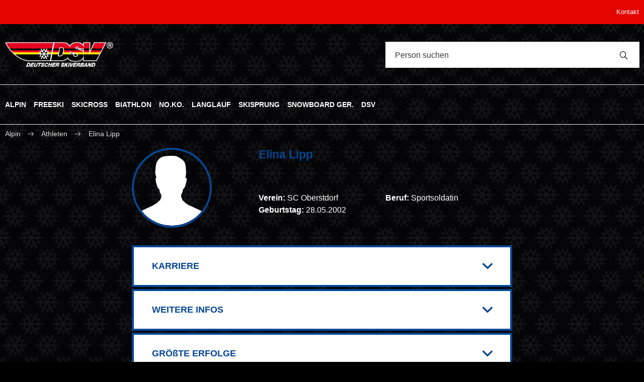

--- FILE ---
content_type: text/html; charset=UTF-8
request_url: https://dsv-jahrbuch.de/profile/person/1095
body_size: 49920
content:
<!DOCTYPE html>
<html lang="de">
<head>
    <meta charset="UTF-8">
    <meta name="viewport" content="width=device-width, initial-scale=1.0">
    <title>DSV Jahrbuch</title>

    <link rel="stylesheet" type="text/css" href="/assets/js/addtohomescreen.css">
    <link rel="apple-touch-icon" sizes="128x128" href="/assets/images/Jahrbuch_App_Icon_192x192px.jpg">
    <script src="/assets/js/addtohomescreen.min.js"></script>
    <style>
        @font-face {
            font-family: 'HelveticaNeue-Medium';
            src: url(/bundles/frontend/fonts/HelveticaNeue-Medium.eot?#iefix) format('embedded-opentype'),  url(/bundles/frontend/fonts/HelveticaNeue-Medium.woff) format('woff'), url(/bundles/frontend/fonts/HelveticaNeue-Medium.ttf)  format('truetype'), url(/bundles/frontend/fonts/HelveticaNeue-Medium.svg#HelveticaNeue-Medium) format('svg');
            font-weight: normal;
            font-style: normal;
        }

        @font-face {
            font-family: 'HelveticaNeue';
            src: url(/bundles/frontend/fonts/HelveticaNeue.eot?#iefix) format('embedded-opentype'),  url(/bundles/frontend/fonts/HelveticaNeue.woff) format('woff'), url(/bundles/frontend/fonts/HelveticaNeue.ttf)  format('truetype'), url(/bundles/frontend/fonts/HelveticaNeue.svg#HelveticaNeue) format('svg');
            font-weight: normal;
            font-style: normal;
        }

        @font-face {
            font-family: 'HelveticaNeue-Bold';
            src: url(/bundles/frontend/fonts/HelveticaNeue-Bold.eot?#iefix) format('embedded-opentype'),  url(/bundles/frontend/fonts/HelveticaNeue-Bold.woff) format('woff'), url(/bundles/frontend/fonts/HelveticaNeue-Bold.ttf)  format('truetype'), url(/bundles/frontend/fonts/HelveticaNeue-Bold.svg#HelveticaNeue-Bold) format('svg');
            font-weight: normal;
            font-style: normal;
        }

        @font-face {
            font-family: 'icomoon';
            src:
            url(/bundles/frontend/fonts/icomoon.eot?p2r4zz#iefix) format('embedded-opentype'),
            url(/bundles/frontend/fonts/icomoon.ttf?p2r4zz) format('truetype'),
            url(/bundles/frontend/fonts/icomoon.woff?p2r4zz) format('woff'),
            url(/bundles/frontend/fonts/icomoon.svg?p2r4zz#icomoon) format('svg');
            font-weight: normal;
            font-style: normal;
        }

        [class^="icon-"], [class*=" icon-"] {
            /* use !important to prevent issues with browser extensions that change fonts */
            font-family: 'icomoon' !important;
            speak: none;
            font-style: normal;
            font-weight: normal;
            font-variant: normal;
            text-transform: none;
            line-height: 1;

            /* Better Font Rendering =========== */
            -webkit-font-smoothing: antialiased;
            -moz-osx-font-smoothing: grayscale;
        }

        .icon-contact:before {
            content: "\e954";
        }
        .icon-instagram:before {
            content: "\e955";
        }
        .icon-alpin:before {
            content: "\e900";
        }
        .icon-arrow_left:before {
            content: "\e901";
        }
        .icon-arrow_right:before {
            content: "\e902";
        }
        .icon-atlethen:before {
            content: "\e903";
        }
        .icon-betreuer:before {
            content: "\e904";
        }
        .icon-biathlon:before {
            content: "\e905";
        }
        .icon-document:before {
            content: "\e906";
        }
        .icon-dropdown_down:before {
            content: "\e907";
        }
        .icon-dropdown_left:before {
            content: "\e908";
        }
        .icon-dropdown_right:before {
            content: "\e909";
        }
        .icon-dropdown_up:before {
            content: "\e90a";
        }
        .icon-dsv_icon:before {
            content: "\e90b";
        }
        .icon-facebook:before {
            content: "\e90c";
        }
        .icon-freeski:before {
            content: "\e90d";
        }
        .icon-german_flag .path1:before {
            content: "\e90e";
            color: rgb(0, 0, 0);
        }
        .icon-german_flag .path2:before {
            content: "\e90f";
            margin-left: -1em;
            color: rgb(221, 0, 0);
        }
        .icon-german_flag .path3:before {
            content: "\e910";
            margin-left: -1em;
            color: rgb(255, 206, 0);
        }
        .icon-geschlecht:before {
            content: "\e911";
        }
        .icon-Jahrgang:before {
            content: "\e912";
        }
        .icon-langlaufen:before {
            content: "\e913";
        }
        .icon-Lehrgangsgruppe:before {
            content: "\e914";
        }
        .icon-link:before {
            content: "\e915";
        }
        .icon-Logo_DSV .path1:before {
            content: "\e916";
            color: rgb(35, 31, 32);
        }
        .icon-Logo_DSV .path2:before {
            content: "\e917";
            margin-left: -1em;
            color: rgb(35, 31, 32);
        }
        .icon-Logo_DSV .path3:before {
            content: "\e918";
            margin-left: -1em;
            color: rgb(35, 31, 32);
        }
        .icon-Logo_DSV .path4:before {
            content: "\e919";
            margin-left: -1em;
            color: rgb(35, 31, 32);
        }
        .icon-Logo_DSV .path5:before {
            content: "\e91a";
            margin-left: -1em;
            color: rgb(35, 31, 32);
        }
        .icon-Logo_DSV .path6:before {
            content: "\e91b";
            margin-left: -1em;
            color: rgb(35, 31, 32);
        }
        .icon-Logo_DSV .path7:before {
            content: "\e91c";
            margin-left: -1em;
            color: rgb(35, 31, 32);
        }
        .icon-Logo_DSV .path8:before {
            content: "\e91d";
            margin-left: -1em;
            color: rgb(35, 31, 32);
        }
        .icon-Logo_DSV .path9:before {
            content: "\e91e";
            margin-left: -1em;
            color: rgb(237, 25, 46);
        }
        .icon-Logo_DSV .path10:before {
            content: "\e91f";
            margin-left: -1em;
            color: rgb(237, 25, 46);
        }
        .icon-Logo_DSV .path11:before {
            content: "\e920";
            margin-left: -1em;
            color: rgb(237, 25, 46);
        }
        .icon-Logo_DSV .path12:before {
            content: "\e921";
            margin-left: -1em;
            color: rgb(237, 25, 46);
        }
        .icon-Logo_DSV .path13:before {
            content: "\e922";
            margin-left: -1em;
            color: rgb(237, 25, 46);
        }
        .icon-Logo_DSV .path14:before {
            content: "\e923";
            margin-left: -1em;
            color: rgb(237, 25, 46);
        }
        .icon-Logo_DSV .path15:before {
            content: "\e924";
            margin-left: -1em;
            color: rgb(237, 25, 46);
        }
        .icon-Logo_DSV .path16:before {
            content: "\e925";
            margin-left: -1em;
            color: rgb(237, 25, 46);
        }
        .icon-Logo_DSV .path17:before {
            content: "\e926";
            margin-left: -1em;
            color: rgb(255, 242, 0);
        }
        .icon-Logo_DSV .path18:before {
            content: "\e927";
            margin-left: -1em;
            color: rgb(255, 242, 0);
        }
        .icon-Logo_DSV .path19:before {
            content: "\e928";
            margin-left: -1em;
            color: rgb(255, 242, 0);
        }
        .icon-Logo_DSV .path20:before {
            content: "\e929";
            margin-left: -1em;
            color: rgb(255, 242, 0);
        }
        .icon-Logo_DSV .path21:before {
            content: "\e92a";
            margin-left: -1em;
            color: rgb(255, 242, 0);
        }
        .icon-Logo_DSV .path22:before {
            content: "\e92b";
            margin-left: -1em;
            color: rgb(255, 242, 0);
        }
        .icon-Logo_DSV .path23:before {
            content: "\e92c";
            margin-left: -1em;
            color: rgb(255, 255, 255);
        }
        .icon-Logo_DSV .path24:before {
            content: "\e92d";
            margin-left: -1em;
            color: rgb(35, 31, 32);
        }
        .icon-Logo_DSV .path25:before {
            content: "\e92e";
            margin-left: -1em;
            color: rgb(35, 31, 32);
        }
        .icon-Logo_DSV .path26:before {
            content: "\e92f";
            margin-left: -1em;
            color: rgb(35, 31, 32);
        }
        .icon-Logo_DSV .path27:before {
            content: "\e930";
            margin-left: -1em;
            color: rgb(35, 31, 32);
        }
        .icon-Logo_DSV .path28:before {
            content: "\e931";
            margin-left: -1em;
            color: rgb(35, 31, 32);
        }
        .icon-Logo_DSV .path29:before {
            content: "\e932";
            margin-left: -1em;
            color: rgb(35, 31, 32);
        }
        .icon-Logo_DSV .path30:before {
            content: "\e933";
            margin-left: -1em;
            color: rgb(35, 31, 32);
        }
        .icon-Logo_DSV .path31:before {
            content: "\e934";
            margin-left: -1em;
            color: rgb(35, 31, 32);
        }
        .icon-Logo_DSV .path32:before {
            content: "\e935";
            margin-left: -1em;
            color: rgb(35, 31, 32);
        }
        .icon-Logo_DSV .path33:before {
            content: "\e936";
            margin-left: -1em;
            color: rgb(35, 31, 32);
        }
        .icon-Logo_DSV .path34:before {
            content: "\e937";
            margin-left: -1em;
            color: rgb(35, 31, 32);
        }
        .icon-Logo_DSV .path35:before {
            content: "\e938";
            margin-left: -1em;
            color: rgb(35, 31, 32);
        }
        .icon-Logo_DSV .path36:before {
            content: "\e939";
            margin-left: -1em;
            color: rgb(35, 31, 32);
        }
        .icon-Logo_DSV .path37:before {
            content: "\e93a";
            margin-left: -1em;
            color: rgb(35, 31, 32);
        }
        .icon-Logo_DSV .path38:before {
            content: "\e93b";
            margin-left: -1em;
            color: rgb(35, 31, 32);
        }
        .icon-Logo_DSV .path39:before {
            content: "\e93c";
            margin-left: -1em;
            color: rgb(35, 31, 32);
        }
        .icon-Logo_DSV .path40:before {
            content: "\e93d";
            margin-left: -1em;
            color: rgb(35, 31, 32);
        }
        .icon-Logo_DSV .path41:before {
            content: "\e93e";
            margin-left: -1em;
            color: rgb(35, 31, 32);
        }
        .icon-Logo_DSV .path42:before {
            content: "\e93f";
            margin-left: -1em;
            color: rgb(35, 31, 32);
        }
        .icon-Logo_DSV .path43:before {
            content: "\e940";
            margin-left: -1em;
            color: rgb(35, 31, 32);
        }
        .icon-Logo_DSV .path44:before {
            content: "\e941";
            margin-left: -1em;
            color: rgb(35, 31, 32);
        }
        .icon-Logo_DSV .path45:before {
            content: "\e942";
            margin-left: -1em;
            color: rgb(35, 31, 32);
        }
        .icon-Logo_DSV .path46:before {
            content: "\e943";
            margin-left: -1em;
            color: rgb(35, 31, 32);
        }
        .icon-Logo_DSV .path47:before {
            content: "\e944";
            margin-left: -1em;
            color: rgb(35, 31, 32);
        }
        .icon-Logo_DSV .path48:before {
            content: "\e945";
            margin-left: -1em;
            color: rgb(35, 31, 32);
        }
        .icon-Logo_DSV .path49:before {
            content: "\e946";
            margin-left: -1em;
            color: rgb(35, 31, 32);
        }
        .icon-medallienspiegel:before {
            content: "\e947";
        }
        .icon-nordische_kombination:before {
            content: "\e948";
        }
        .icon-organigram:before {
            content: "\e949";
        }
        .icon-pin:before {
            content: "\e94a";
        }
        .icon-Profile_picture_placeholder:before {
            content: "\e94b";
        }
        .icon-search:before {
            content: "\e94c";
        }
        .icon-skicross:before {
            content: "\e94d";
        }
        .icon-skisprung:before {
            content: "\e94e";
        }
        .icon-snowboard_germany:before {
            content: "\e956";
        }
        .icon-twitter:before {
            content: "\e950";
        }
        .icon-Verein:before {
            content: "\e951";
        }
        .icon-weltmeister:before {
            content: "\e952";
        }
        .icon-weltrangliste:before {
            content: "\e953";
        }
    </style>

        <link rel="manifest" href="/manifest.json">

    <script>
        if (navigator.serviceWorker) {
            navigator.serviceWorker.register('/sw.js').then(function(registration) {
                console.log('ServiceWorker registration successful with scope:',  registration.scope);
            }).catch(function(error) {
                console.log('ServiceWorker registration failed:', error);
            });
        }
    </script>


                    <link rel="stylesheet" href="/css/1fda0f7.css" />

    
    <!--Font awesome icons-->
    <link type="text/css" rel="stylesheet" href="https://maxcdn.bootstrapcdn.com/font-awesome/4.7.0/css/font-awesome.min.css">

    <link rel="stylesheet" href="https://unpkg.com/purecss@0.6.1/build/pure-min.css">

    <!--[if lte IE 8]>
    <link rel="stylesheet" href="/bundles/frontend/css/grid-old-ie.css">
    <![endif]-->

    <!--[if gt IE 8]><!-->
    <link rel="stylesheet" href="/bundles/frontend/css/grid.css">
    <!--<![endif]-->

    <script type="text/javascript" src="/assets/js/jquery-3.0.0.min.js"></script>
    <script>
    var _paq = window._paq = window._paq || [];
    /* tracker methods like "setCustomDimension" should be called before "trackPageView" */
    _paq.push(['trackPageView']);
    _paq.push(['enableLinkTracking']);
    (function() {
        var u="//matomo.deutscherskiverband.de/";
        _paq.push(['setTrackerUrl', u+'matomo.php']);
        _paq.push(['setSiteId', '4']);
        var d=document, g=d.createElement('script'), s=d.getElementsByTagName('script')[0];
        g.async=true; g.src=u+'matomo.js'; s.parentNode.insertBefore(g,s);
    })();
    </script>
       
</head>
<body>

<div class="background-container">
            
    <div class="header">
        <div class="container">
            <div class="buttons">
                <a href="https://www.deutscherskiverband.de/kontakt">Kontakt</a>
            </div>
        </div>
    </div>
    <div class="container">
        <div class="search-bar">
            <div class="pure-g">
                <div class="pure-u-1-3 pure-u-sm-1-3 pure-u-md-1-3 pure-u-lg-3-5 pure-u-xl-3-5">
                    <div class="logo">
                        <a href="/">
                                                        <img role="img" src="/bundles/frontend/images/Logo_DSV_inverted.png" height="30px" width="120px" />
                        </a>
                    </div>
                </div>
                <div class="pure-u-2-3 pure-u-sm-2-3 pure-u-md-2-3 pure-u-lg-2-5 pure-u-xl-2-5">
                    <div class="search-wrapper search-top" style="position: relative;">
                        <form action="/search/user" name="searchForm">
                            <input type="text" placeholder="Person suchen" class="search2" name="data" id="searchBox"/>
                        </form>
                        <span style="height: 40px; width: 40px;">
                            <span class="icon-search" id="searchIcon" onclick="formSubmit()"></span>
                        </span>
                    </div>
                </div>
            </div>
        </div>
    </div>
    <div class="navigation-menu">
        <div class="container">
            <nav class="cf">
                <a href="#" id="openup"></a>
                <ul class="cf">
                    <div class="search-wrapper search-bottom" style="position: relative;">
                        <form action="/search/user">
                            <input type="text" placeholder="Person suchen" class="search2" name="data"/>
                        </form>
                        <span class="icon-search"></span>
                    </div>
                    <li><a href="/disciplines/alpin">ALPIN</a></li>
                    <li><a href="/disciplines/freeski">FREESKI</a></li>
                    <li><a href="/disciplines/skicross">SKICROSS</a></li>
                    <li><a href="/disciplines/biathlon">BIATHLON</a></li>
                    <li><a href="/disciplines/noko">NO.KO.</a></li>
                    <li><a href="/disciplines/langlauf">LANGLAUF</a></li>
                    <li><a href="/disciplines/skisprung">SKISPRUNG</a></li>
                    <li><a href="https://snowboardgermany.com/" target="_blank">SNOWBOARD GER.</a></li>
                    <li><a href="/dsv">DSV</a></li>
                </ul>
            </nav>
        </div>
    </div>

    <div class="navigation-menu2"></div>

    <script>
        function formSubmit() {
            $('form[name="searchForm"]').submit();
        }
    </script>

    <div class="container breadcrumbtop">
        <div class="breadcrumb">
            <a href="/disciplines/alpin">
                Alpin
            </a>
            <span class="icon-arrow_right icon breadcrumb-arrow-right"></span>
                            <a href="/disciplines/alpin/athleten">Athleten</a>
                        <span class="icon-arrow_right icon breadcrumb-arrow-right"></span>
                                                    <a href="/profile/person/1095">
                Elina Lipp
            </a>
        </div>
        </br>
        </br>
    </div>

    
    <div id="mySidenav" class="sidenav">
        <table>
            <tr style="position: relative;">
                <td>
                    <div id="contentTest" style="min-height: 100%; width: calc(100% - 69px); background-color: white; position: absolute; left: 0; top: 0;">
                        <span id="myContent">
                            <div class="pure-g gutters">
                                                                                                            <div class="pure-u-1-2 pure-u-sm-1-2 pure-u-md-1-2 pure-u-lg-1-4 pure-u-xl-1-5">
                                                                                            <a href="/disciplines/alpin">
                                                                                            <div class="box alpin-bg">

                                                                                                            <div class="iconText">
                                                            <span class="icon-alpin" style="height: 25px; font-size: 25px; margin-right: 5px;"></span>
                                                            <span>Alpin</span>
                                                        </div>
                                                                                                    </div>
                                            </a>
                                                                                            <a href="/disciplines/alpin/betreuer">
                                                    <div class="box2 alpin">Betreuer</div>
                                                </a>
                                                <a href="/disciplines/alpin/athleten">
                                                    <div class="box2 alpin">Athleten</div>
                                                </a>
                                                                                    </div>
                                                                                                                                                <div class="pure-u-1-2 pure-u-sm-1-2 pure-u-md-1-2 pure-u-lg-1-4 pure-u-xl-1-5">
                                                                                            <a href="/disciplines/freeski">
                                                                                            <div class="box freeski-bg">

                                                                                                            <div class="iconText">
                                                            <span class="icon-freeski" style="height: 25px; font-size: 25px; margin-right: 5px;"></span>
                                                            <span>Freeski</span>
                                                        </div>
                                                                                                    </div>
                                            </a>
                                                                                            <a href="/disciplines/freeski/betreuer">
                                                    <div class="box2 freeski">Betreuer</div>
                                                </a>
                                                <a href="/disciplines/freeski/athleten">
                                                    <div class="box2 freeski">Athleten</div>
                                                </a>
                                                                                    </div>
                                                                                                                                                <div class="pure-u-1-2 pure-u-sm-1-2 pure-u-md-1-2 pure-u-lg-1-4 pure-u-xl-1-5">
                                                                                            <a href="/disciplines/skicross">
                                                                                            <div class="box skicross-bg">

                                                                                                            <div class="iconText">
                                                            <span class="icon-skicross" style="height: 25px; font-size: 25px; margin-right: 5px;"></span>
                                                            <span>Skicross</span>
                                                        </div>
                                                                                                    </div>
                                            </a>
                                                                                            <a href="/disciplines/skicross/betreuer">
                                                    <div class="box2 skicross">Betreuer</div>
                                                </a>
                                                <a href="/disciplines/skicross/athleten">
                                                    <div class="box2 skicross">Athleten</div>
                                                </a>
                                                                                    </div>
                                                                                                                                                <div class="pure-u-1-2 pure-u-sm-1-2 pure-u-md-1-2 pure-u-lg-1-4 pure-u-xl-1-5">
                                                                                            <a href="/disciplines/biathlon">
                                                                                            <div class="box biathlon-bg">

                                                                                                            <div class="iconText">
                                                            <span class="icon-biathlon" style="height: 25px; font-size: 25px; margin-right: 5px;"></span>
                                                            <span>Biathlon</span>
                                                        </div>
                                                                                                    </div>
                                            </a>
                                                                                            <a href="/disciplines/biathlon/betreuer">
                                                    <div class="box2 biathlon">Betreuer</div>
                                                </a>
                                                <a href="/disciplines/biathlon/athleten">
                                                    <div class="box2 biathlon">Athleten</div>
                                                </a>
                                                                                    </div>
                                                                                                                                                <div class="pure-u-1-2 pure-u-sm-1-2 pure-u-md-1-2 pure-u-lg-1-4 pure-u-xl-1-5">
                                                                                            <a href="/disciplines/noko">
                                                                                            <div class="box nordischekombination-bg">

                                                                                                            <div class="iconText">
                                                            <span class="icon-nordische_kombination" style="height: 20px; font-size: 20px; margin-right: 5px;"></span>
                                                                                                                            <span class="">Nordische</br>Kombination</span>
                                                                                                                    </div>
                                                                                                    </div>
                                            </a>
                                                                                            <a href="/disciplines/noko/betreuer">
                                                    <div class="box2 nordischekombination">Betreuer</div>
                                                </a>
                                                <a href="/disciplines/noko/athleten">
                                                    <div class="box2 nordischekombination">Athleten</div>
                                                </a>
                                                                                    </div>
                                                                                                                                                <div class="pure-u-1-2 pure-u-sm-1-2 pure-u-md-1-2 pure-u-lg-1-4 pure-u-xl-1-5">
                                                                                            <a href="/disciplines/langlauf">
                                                                                            <div class="box langlauf-bg">

                                                                                                            <div class="iconText">
                                                            <span class="icon-langlaufen" style="height: 25px; font-size: 25px; margin-right: 5px;"></span>
                                                            <span>Langlauf</span>
                                                        </div>
                                                                                                    </div>
                                            </a>
                                                                                            <a href="/disciplines/langlauf/betreuer">
                                                    <div class="box2 langlauf">Betreuer</div>
                                                </a>
                                                <a href="/disciplines/langlauf/athleten">
                                                    <div class="box2 langlauf">Athleten</div>
                                                </a>
                                                                                    </div>
                                                                                                                                                <div class="pure-u-1-2 pure-u-sm-1-2 pure-u-md-1-2 pure-u-lg-1-4 pure-u-xl-1-5">
                                                                                            <a href="/disciplines/skisprung">
                                                                                            <div class="box skisprung-bg">

                                                                                                            <div class="iconText">
                                                            <span class="icon-skisprung" style="height: 25px; font-size: 25px; margin-right: 5px;"></span>
                                                            <span>Skisprung</span>
                                                        </div>
                                                                                                    </div>
                                            </a>
                                                                                            <a href="/disciplines/skisprung/betreuer">
                                                    <div class="box2 skisprung">Betreuer</div>
                                                </a>
                                                <a href="/disciplines/skisprung/athleten">
                                                    <div class="box2 skisprung">Athleten</div>
                                                </a>
                                                                                    </div>
                                                                                                                                                <div class="pure-u-1-2 pure-u-sm-1-2 pure-u-md-1-2 pure-u-lg-1-4 pure-u-xl-1-5">
                                                                                            <a href="http://snowboardgermany.com/" target="_blank">
                                                                                            <div class="box snowboardgermany-bg">

                                                                                                            <div class="iconText">
                                                            <span class="icon-snowboard_germany" style="height: 20px; font-size: 20px; margin-right: 5px;"></span>
                                                                                                                            <span class="">Snowboard</br>Germany</span>
                                                                                                                    </div>
                                                                                                    </div>
                                            </a>
                                                                                    </div>
                                                                                                                                                                    </div>

                        </span>
                    </div>
                </td>
                <td>
                    <div onclick="toggle()" class="navigationButton outer alpin-bg">
                        <div class="nb_top">
                            <i class="state-icon icon-dropdown_right nb-icon black"></i>
                        </div>
                        <div class="nb_middle">
                            <div class="inner rotate">Alpin</div>
                        </div>
                        <div class="nb_bottom">
                            <i class="icon-alpin nb-icon"></i>
                        </div>
                    </div>
                </td>
            </tr>
        </table>
    </div>

    <div id="overlay" style="position: absolute; height: calc(100% - 214px); width: 100%; background-color: black; opacity: 0.4; z-index: 2;"></div>

    <div class="container" style="z-index: 1;">
        <div class="pure-g main-panel">
            <div class="pure-u-1 pure-u-sm-1 pure-u-md-4-5 pure-u-lg-3-5 pure-u-xl-3-5 center-box">
                <div class="pure-g">
                    <div class="pure-u-1-1 pure-u-lg-1-3 profile-picture">
                        <div class="profile-image alpin-bo">
                            <div class="profile-crop">
                                                                    <i class="icon-geschlecht profile-image-empty"></i>
                                                            </div>
                        </div>
                    </div>
                    <div class="pure-u-1-1 pure-u-lg-2-3 profile-right">
                        <div>
                            <div class="pure-g profile-right-top">
                                <div class="pure-u-1-1 pure-u-lg-1-2 profile-name alpin">

                                    <b>Elina Lipp</b>
                                </div>
                                <div class="pure-u-1-1 pure-u-lg-1-2">

                                </div>
                            </div>
                        </div>
                        <div>
                            <div class="pure-g profile-right-bottom">
                                <div class="pure-u-1-1 pure-u-lg-1-2">
                                                                            <div><b>Verein: </b>SC Oberstdorf</div>
                                                                                                                <div><b>Geburtstag: </b>28.05.2002</div>
                                                                                                        </div>
                                <div class="pure-u-1-1 pure-u-lg-1-2">
                                    <!--if athlete-->
                                                                                                                        <div><b>Beruf: </b>Sportsoldatin</div>
                                                                                                                                                                <!--if trainer-->
                                                                    </div>
                            </div>
                        </div>
                    </div>
                </div>
                </br>
                                    <button class="accordion alpin alpin-bo">
                        <b>KARRIERE</b>
                        <span class="arrow-down">
                            <span class="icon-dropdown_down icon"></span>
                        </span>
                        <span class="arrow-up" hidden>
                            <span class="icon-dropdown_up icon"></span>
                        </span>
                    </button>
                    <div class="panel karriere">
                        <p>
                                                            <p>Elina fuhr eine starke Saison 2021/22: <strong>Zehnmal</strong> stand sie bei <strong>FIS-Slaloms und -Riesenslaloms</strong> auf dem <strong>Podium</strong>. Ihr bestes Ergebnis feierte sie mit dem <strong>Sieg</strong> im <strong>Slalom</strong> von <strong>Garmisch-Partenkirchen</strong>.</p>
<p>Im Winter 2022/23 punktete Elina <strong>viermal im Europacup.</strong> <strong>Platz 14</strong> im <strong>Slalom</strong> von Vaujany (FRA) war dabei ihr bestes Ergebnis. Im <strong>FIS-Cup</strong> schaffte es Elina in den Heimrennen am Sudelfeld und am Gudiberg insgesamt dreimal auf das Siegerpodest, jeweils mit <strong>Platz zwei</strong>. Bei den <strong>Junioren-Weltmeisterschaften </strong>gewann sie zusammen mit<strong> Emma Aicher </strong>im<strong> Team Silber. </strong>Im <strong>Parallel-Event</strong> landete sie auf<strong> Platz sieben</strong> und im <strong>Slalom </strong>auf<strong> Rang</strong> <strong>neun</strong>.</p>
<p>Die Saison 2023/24 verlief f&uuml;r Elina nicht nach Plan. Zwar qualifizierte sie sich drei Mal f&uuml;r einen Start im <strong>Weltcup</strong>, konnte sich dabei aber nicht f&uuml;r den zweiten Durchgang qualifizieren. &Auml;hnlich ging es ihr im Europacup. Auf FIS-Ebene fuhr sie hingegen in Slalom und Riesenslalom konstant unter die <strong>besten Zehn und landete dreimal auf dem Podest</strong>.</p>
                                                                                </p>
                    </div>
                                                    <button class="accordion alpin alpin-bo">
                        <b>WEITERE INFOS</b>
                        <span class="arrow-down">
                            <span class="icon-dropdown_down icon"></span>
                        </span>
                        <span class="arrow-up" hidden>
                            <span class="icon-dropdown_up icon"></span>
                        </span>
                    </button>
                    <div class="panel karriere" style="padding-top: 15px;">
                        
                        
                                                    <div class="aditional_info_row">
                                <b>Blick ins Familienalbum:</b>
                                </br>
                                <p>Elina war noch nicht mal ein Jahr alt und hatte bereits eine Mitgliedskarte im <strong>Skiclub Oberstdorf</strong>. <strong>Papa Hans</strong> war fr&uuml;her selbst aktiver <strong>Skirennfahrer</strong> und auch Cousine Magdalena und Cousin Franz-Josef waren immer ein gro&szlig;es Vorbild. Daher ist auch Elina mit zwei Jahren schon auf dem Feld neben dem Elternhaus das erste Mal auf den Skiern gestanden. Mit sechs Jahren nahm sie dann das erste Mal am <strong>Skiclubtraining</strong> teil.</p>
                            </div>
                            </br>
                                            </div>
                
                                    <button class="accordion alpin alpin-bo">
                        <b>GRÖßTE ERFOLGE</b>
                        <span class="arrow-down">
                            <span class="icon-dropdown_down icon"></span>
                        </span>
                        <span class="arrow-up" hidden>
                            <span class="icon-dropdown_up icon"></span>
                        </span>
                    </button>
                    <div class="panel karriere">
                        <p>
                                                                                                                            <b style="line-height: 2">JWM</b>
                                    2023
                                    St. Anton
                                    2
                                    Alpine Team Kombination                                    </br>
                                                                    <b style="line-height: 2">JWM</b>
                                    2023
                                    St. Anton
                                    7
                                    Parallel-Team                                    </br>
                                                                    <b style="line-height: 2">JWM</b>
                                    2023
                                    St. Anton
                                    9
                                    SL                                    </br>
                                                                                    </p>
                    </div>
                                
                                                                                                                                                                                                                                                                                                                                                                                                                
                                    <button class="accordion alpin alpin-bo">
                        <b>SPONSOREN UND AUSRÜSTER</b>
                        <span class="arrow-down">
                            <span class="icon-dropdown_down icon"></span>
                        </span>
                        <span class="arrow-up" hidden>
                            <span class="icon-dropdown_up icon"></span>
                        </span>
                    </button>
                    <div class="panel">
                        <p>
                            
                            <b>Ski:</b> Fischer </br>                             <b>Schuhe:</b> Fischer </br>                             <b>Stöcke:</b> Leki </br>                             <b>Brille:</b> Uvex </br>                             <b>Unterarmprotektor:</b> Leki </br>                             <b>Rückenprotektor:</b> Ortema </br>                             <b>Schienbeinschutz:</b> Leki </br>                                                                                     <b>Alpinhandschuhe:</b> Ziener </br>                                                     </p>
                    </div>
                
                <div class="pure-g">
                    <div class="pure-u-1-1 pure-u-xl-1-1 center-box">
                        <!--Biathlon-->
                                                                        <!--Rest-->
                                                    <a href="https://data.fis-ski.com/dynamic/athlete-biography.html?sector=AL&competitorid=229463" class="link" target="_blank">
                                <div class="discipline-row">
                                    Aktuelle Ergebnisse (FIS)
                                    <span class="arrow-right">
                                        <span class="icon-arrow_right icon"></span>
                                    </span>
                                </div>
                            </a>
                                                                        <a href="https://www.deutscherskiverband.de/ski-alpin" class="link" target="_blank">
                            <div class="discipline-row">
                                DSV News
                                <span class="arrow-right">
                                    <span class="icon-arrow_right icon"></span>
                                </span>
                            </div>
                        </a>
                                            </div>
                </div>
                </br>
                </br>
                
                
                
                
                <div class="pure-u-1-1 pure-u-xl-1-1">
                    <a href="/disciplines/alpin">
                        <div class="profile-discipline-section alpin-bg">
                            <span class="icon-alpin"></span>
                            Alpin
                            <span class="arrow-right">
                                <span class="icon-arrow_right"></span>
                            </span>
                        </div>
                    </a>
                </div>
                <div class="pure-g profile-nav">
                    <a class="pure-u-1-2 profile-nav-but alpin" href="/disciplines/alpin/betreuer">Betreuer</a>
                    <a class="pure-u-1-2 profile-nav-but alpin" href="/disciplines/alpin/athleten">Athleten</a>
                </div>
            </div>
        </div>
    </div>

    <script>
        var acc = document.getElementsByClassName("accordion");
        var i;

        for (i = 0; i < acc.length; i++) {
            acc[i].onclick = function(){
                if(!this.classList.contains("clicked")){
                    this.classList.add("clicked");
                    this.classList.add("active");
                    this.classList.remove("alpin");
                    this.classList.add("alpin-bg");
                }
                else{
                    this.classList.remove("clicked");
                    this.classList.remove("active");
                    this.classList.add("alpin");
                    this.classList.remove("alpin-bg");
                }

                var down = this.childNodes[1];
                var up = this.childNodes[1];

                if(up.hasAttribute("hidden")){
                    down.setAttribute("hidden", true);
                    up.removeAttribute("hidden");
                }
                else {
                    up.setAttribute("hidden", true);
                    down.removeAttribute("hidden");
                }

                var panel = this.nextElementSibling;
                if (panel.style.display === "block") {
                    panel.style.display = "none";
                } else {
                    panel.style.display = "block";
                }
            }

            acc[i].onmouseenter = function(){
                if(!this.classList.contains("clicked")) {
                    this.classList.add("active");
                    this.classList.remove("alpin");
                    this.classList.add("alpin-bg");
                }
            }

            acc[i].onmouseout = function(){
                if(!this.classList.contains("clicked")) {
                    this.classList.remove("active");
                    this.classList.add("alpin");
                    this.classList.remove("alpin-bg");
                }
            }
        }
    </script>

    <script>
        $("#myContent").hide();
        $("#overlay").hide();

        function toggle() {
            var button = $(".navigationButton");

            if(!button.hasClass("opened")) {
                $("#myContent").show();
                $(".navigationButton").addClass("opened");
                $(".state-icon").removeClass("icon-dropdown_right");
                $(".state-icon").addClass("icon-dropdown_left");
                document.getElementById("mySidenav").style.width = "100%";
                $("#overlay").show();
                document.getElementById("contentTest").style.paddingLeft = "14px";
                document.getElementById("contentTest").style.paddingRight = "14px";
            }
            else{
                $("#myContent").hide();
                $(".navigationButton").removeClass("opened");
                $(".state-icon").removeClass("icon-dropdown_left");
                $(".state-icon").addClass("icon-dropdown_right");
                document.getElementById("mySidenav").style.width = "40px";
                $("#overlay").hide();
                document.getElementById("contentTest").style.paddingLeft = "0px";
                document.getElementById("contentTest").style.paddingRight = "0px";
            }
        }
    </script>

</div>

            <div class="footer">
        <div class="pure-g">
            <div class="container">
            <!--social media section-->
            <div class="pure-u-1 pure-u-sm-1-2">
                    <div class="footer-top">
                        <div class="footer-top-text">
                            DSV Social Media und Presse
                        </div>
                        <div class="footer-top-icons">
                            <a href="https://www.facebook.com/dsv360/" target="_blank">
                                <span class="icon-facebook icon"></span>
                            </a>
                            <a href="https://twitter.com/skiverband" target="_blank">
                                <span class="icon-twitter icon"></span>
                            </a>
                            <a href="https://www.deutscherskiverband.de" target="_blank">
                                <span class="icon-link icon"></span>
                            </a>
                            <a href="mailto:pressestelle@deutscherskiverband.de" target="_top">
                                <span class="icon-contact icon"></span>
                            </a>
                        </div>
                    </div>
            </div>
            <!--partner section-->
            <div class="pure-u-1 pure-u-sm-1-2" style="position: relative;">
                <div class="footer-top-wrapper">
                                    </div>
            </div>
            </div>
        </div>
        <div style="border-top: 1px solid #f1f1f1">
            <div class="container">
                <div class="footer-bottom">
                    <a href="https://www.deutscherskiverband.de/datenschutz" target="_blank"><div class="footer-bottom-right" style="color: white;">Datenschutzerklärung</div></a>
                    <a href="/impressum"><div class="footer-bottom-right" style="color: white; margin-right: 25px;">Impressum</div></a>
                </div>
            </div>
        </div>
    </div>

<script>
    var is_chrome = navigator.userAgent.toLowerCase().indexOf('chrome') > -1;

    if(!is_chrome)
    {
        addToHomescreen();
    }
</script>
</body>
</html>

--- FILE ---
content_type: text/css
request_url: https://dsv-jahrbuch.de/css/1fda0f7.css
body_size: 25304
content:
/**
 *  Colors
 **/
html {
  background: #000;
  color: #fff; }

.background-container {
  height: 100%;
  background-image: url("/bundles/frontend/images/Background_grading.jpg");
  /* Center and scale the image nicely */
  background-position: center;
  background-repeat: repeat;
  background-size: contain;
  padding-bottom: 85px; }

/*
HOME
*/
a {
  text-decoration: none;
  color: #000000; }

.header {
  width: 100%;
  background-color: #e40500;
  height: 48px; }

.buttons > a {
  color: #FFFFFF;
  text-decoration: none;
  line-height: 48px;
  float: right;
  margin-left: 22px;
  font-family: "Helvetica Neue", Helvetica, Arial, sans-serif;
  font-weight: 300;
  font-size: 13px; }

.logo {
  height: 30px;
  width: 120px;
  display: inline-block;
  vertical-align: middle;
  line-height: 68px;
  margin-right: 12px; }

.search {
  height: 14px;
  float: right;
  padding: 12px 16px 12px 16px;
  margin-top: 14px;
  margin-bottom: 14px;
  font-family: "Helvetica Neue", Helvetica, Arial, sans-serif;
  font-weight: 500;
  font-size: 16px;
  color: #373735;
  border: solid 1px #dddddd;
  border-radius: 2px; }

.search2:focus {
  outline: none; }

.right-inner-addon {
  position: relative;
  float: right; }

.right-inner-addon input {
  padding-right: 46px; }

.right-inner-addon span {
  position: absolute;
  right: 10px;
  top: 14px;
  padding: 35px 0px;
  pointer-events: none;
  z-index: 10;
  font-size: 16px; }

::-webkit-input-placeholder {
  /* WebKit, Blink, Edge */
  color: #373735; }

:-moz-placeholder {
  /* Mozilla Firefox 4 to 18 */
  color: #373735;
  opacity: 1; }

::-moz-placeholder {
  /* Mozilla Firefox 19+ */
  color: #373735;
  opacity: 1; }

:-ms-input-placeholder {
  /* Internet Explorer 10-11 */
  color: #373735; }

.center-box {
  margin-left: auto;
  margin-right: auto; }

.disziplinen {
  width: 100%;
  height: 80px;
  text-align: center;
  display: inline-block;
  line-height: 80px;
  font-family: "Helvetica Neue", Helvetica, Arial, sans-serif;
  font-weight: 700;
  font-size: 22px;
  color: #fff;
  position: relative; }

.box {
  color: #FFFFFF;
  height: 55px;
  font-family: "Helvetica Neue", Helvetica, Arial, sans-serif;
  font-weight: 700;
  font-size: 16px;
  align-items: center; }

.iconText {
  height: 66px;
  display: flex;
  flex-direction: row;
  justify-content: center;
  align-items: center;
  padding-left: 15px;
  padding-right: 15px; }

.it_icon {
  height: 25px;
  font-size: 25px;
  width: 40%;
  text-align: right; }

.it_text {
  margin: 10px;
  width: 60%; }

.box2 {
  text-align: center;
  height: 55px;
  line-height: 55px;
  margin-top: 2px;
  font-family: "Helvetica Neue", Helvetica, Arial, sans-serif;
  font-weight: 700;
  font-size: 16px;
  background-color: #f1f1f1; }

.alpin {
  color: #064695 !important; }

.alpin-bg {
  background-color: #064695 !important;
  color: #FFFFFF; }

.alpin-bo {
  border: 4px solid #064695 !important; }

.freeski {
  color: #01af9f !important; }

.freeski-bg {
  background-color: #01af9f !important;
  color: #FFFFFF; }

.freeski-bo {
  border: 4px solid #01af9f !important; }

.skicross {
  color: #845b37 !important; }

.skicross-bg {
  background-color: #845b37 !important;
  color: #FFFFFF; }

.skicross-bo {
  border: 4px solid #845b37 !important; }

.biathlon {
  color: #1ea1d1 !important; }

.biathlon-bg {
  background-color: #1ea1d1 !important;
  color: #FFFFFF; }

.biathlon-bo {
  border: 4px solid #1ea1d1 !important; }

.nordischekombination {
  color: #305019 !important; }

.nordischekombination-bg {
  background-color: #305019 !important;
  color: #FFFFFF; }

.nordischekombination-bo {
  border: 4px solid #305019 !important; }

.langlauf {
  color: #d07908 !important; }

.langlauf-bg {
  background-color: #d07908 !important;
  color: #FFFFFF; }

.langlauf-bo {
  border: 4px solid #d07908 !important; }

.skisprung {
  color: #e7d00f !important; }

.skisprung-bg {
  background-color: #e7d00f !important;
  color: #FFFFFF; }

.skisprung-bo {
  border: 4px solid #e7d00f !important; }

.snowboardgermany {
  color: #662197 !important; }

.snowboardgermany-bg {
  background-color: #662197 !important;
  color: #FFFFFF; }

.snowboardgermany-bo {
  border: 4px solid #662197 !important; }

.dsv {
  color: #e40500 !important; }

.pure-g.gutters {
  margin: 0 -0.25em -0.5em; }

.container {
  margin-left: 0.75em;
  margin-right: 0.75em; }

.pure-g.gutters > [class*=pure-u] {
  box-sizing: border-box;
  padding: 0em 8px 22px; }

.icon {
  font-size: 25px;
  height: 25px;
  width: 25px;
  display: inline-block;
  vertical-align: middle; }

.dsv-section {
  margin-top: 106px;
  background-color: #f4f4f4;
  width: 100%;
  height: 81px;
  font-family: "Helvetica Neue", Helvetica, Arial, sans-serif;
  font-weight: 700;
  font-size: 20px;
  color: #000000;
  text-align: center;
  line-height: 81px; }

.dsv-icon > span {
  font-size: 26px;
  height: 26px;
  width: 26px;
  display: inline-block;
  vertical-align: middle;
  margin-right: 12px;
  color: #e40500; }

.arrow-right > span {
  font-size: 20px;
  height: 12px;
  float: right;
  margin-top: 30px;
  margin-right: 30px; }

.footer {
  height: 235px;
  background-color: #6f7070; }

.footer-top {
  height: 175px; }

.footer-top-text {
  padding-top: 47px;
  color: #FFFFFF;
  font-family: "Helvetica Neue", Helvetica, Arial, sans-serif;
  font-weight: 700;
  font-size: 16px;
  margin-bottom: 20px; }

.footer-top-icons {
  margin-right: 14px; }

.footer-top-icons > a > span {
  font-size: 34px;
  height: 34px;
  width: 34px;
  margin-right: 30px;
  color: #FFFFFF; }

.footer-bottom {
  height: 59px;
  line-height: 59px;
  font-family: "Helvetica Neue", Helvetica, Arial, sans-serif;
  font-weight: 300;
  font-size: 14px;
  color: #FFFFFF; }

.footer-bottom-left {
  float: left; }

.footer-bottom-right {
  float: right; }

/*
DISCIPLINES
*/
.disciplines-nav {
  border: 2px solid #f1f1f1; }

.disciplines-nav-but {
  text-align: center;
  padding-top: 10px;
  padding-bottom: 10px;
  color: #fff; }

.disciplines-nav-but:hover, .disciplines-nav-but-selected {
  background-color: #373735;
  color: #FFFFFF; }

.disciplines-nav-but:nth-child(2) {
  width: calc((100% / 2) - 4px);
  border-left: 2px solid #f1f1f1;
  border-right: 2px solid #f1f1f1; }

@media screen and (min-width: 35.5em) {
  .discipline-filter .pure-g .pure-u-sm-1-2:nth-child(odd) {
    width: calc(50% - 10px) !important;
    margin-right: 10px; } }
@media screen and (max-width: 35.5em) {
  .disciplines-nav-but {
    font-size: 12px; } }
.discipline-box {
  width: 100%;
  font-family: "Helvetica Neue", Helvetica, Arial, sans-serif;
  color: #000000;
  text-align: center; }

.big {
  height: 380px;
  line-height: 380px;
  font-weight: 700;
  font-size: 45px; }

.small {
  height: 173px;
  line-height: 173px;
  font-weight: 700;
  font-size: 28px; }

.discipline-box-icon {
  margin-right: 12px;
  display: inline-block;
  vertical-align: middle; }

.icon-big {
  font-size: 68px; }

.icon-small {
  font-size: 36px; }

.discipline-navigation {
  width: 100%;
  height: 36px;
  margin-bottom: 15px; }
  .discipline-navigation tr td {
    border: 1px solid #dddddd;
    width: 33.33%;
    text-align: center;
    font-family: "Helvetica Neue", Helvetica, Arial, sans-serif;
    font-weight: 700;
    font-size: 12px;
    color: #000000;
    padding-bottom: 12px; }
    .discipline-navigation tr td .discipline-navigation-icon span {
      font-size: 20px;
      height: 20px;
      width: 20px;
      margin-bottom: 8px;
      padding-top: 16px; }

.discipline-navigation tr td:hover {
  background-color: #33393f;
  color: #FFFFFF; }

.discipline-filter {
  width: 100%;
  font-family: "Helvetica Neue", Helvetica, Arial, sans-serif;
  font-weight: 500;
  font-size: 12px;
  color: #000000; }
  .discipline-filter .new_row {
    position: relative;
    margin-bottom: 10px; }
  .discipline-filter .left-icon {
    left: 5px;
    top: 6px;
    z-index: 5;
    position: absolute;
    pointer-events: none; }
  .discipline-filter .right-icon {
    right: 15px;
    top: 8px;
    z-index: 5;
    position: absolute;
    pointer-events: none; }
  .discipline-filter select {
    width: 100%;
    height: 40px;
    padding-left: 36px;
    border: 2px solid #f1f1f1;
    outline: none; }
    .discipline-filter select option {
      font-family: "Helvetica Neue", Helvetica, Arial, sans-serif;
      font-weight: 500;
      font-size: 12px; }
  .discipline-filter table {
    width: 100%;
    margin-top: 9px; }
    .discipline-filter table tr td {
      width: 50%;
      padding: 5px;
      position: relative; }
      .discipline-filter table tr td select {
        width: 100%;
        height: 40px;
        padding-left: 36px;
        border: 2px solid #f1f1f1;
        outline: none; }
        .discipline-filter table tr td select option {
          font-family: "Helvetica Neue", Helvetica, Arial, sans-serif;
          font-weight: 500;
          font-size: 12px; }

.discipline-filter__headline {
  color: #fff; }

.dropdown-icon {
  z-index: 5;
  position: absolute;
  font-size: 15px;
  pointer-events: none;
  margin-top: 6px;
  margin-left: 10px; }

#left-icon {
  left: 10px;
  top: 11px;
  z-index: 5;
  position: absolute;
  pointer-events: none; }

#right-icon {
  right: 40px;
  top: 11px;
  z-index: 5;
  position: absolute;
  pointer-events: none; }

select::-ms-expand {
  display: none; }

select {
  -webkit-appearance: none;
  appearance: none;
  -moz-appearance: none;
  text-indent: 1px;
  text-overflow: ''; }

.filter_data_group {
  font-family: "Helvetica Neue", Helvetica, Arial, sans-serif;
  font-weight: 700;
  font-size: 18px;
  color: #fff;
  height: 33px;
  padding-top: 39px;
  margin-bottom: 10px; }

.filter_data_box {
  height: 160px;
  background-color: #f4f4f4;
  padding-left: 22px;
  padding-right: 36px;
  margin-bottom: 2px; }
  .filter_data_box table {
    width: 100%; }

.data-image {
  margin-top: 15px;
  width: 83px;
  height: 83px;
  border-radius: 50%;
  overflow: hidden;
  border: 5px solid #FFFFFF; }
  .data-image .crop {
    border-radius: 50%; }

.crop {
  height: 100%;
  overflow: hidden;
  position: relative; }
  .crop img {
    display: block;
    min-width: 120%;
    min-height: 120%;
    margin: auto;
    position: absolute;
    top: -100%;
    right: -100%;
    bottom: -100%;
    left: -90%;
    width: 70px; }

.inactive {
  opacity: 0.5; }

.data-icon {
  height: 15px;
  width: 15px; }

.data-text {
  margin-left: 36px; }

.data-text-name {
  font-family: "Helvetica Neue", Helvetica, Arial, sans-serif;
  font-weight: 700;
  font-size: 22px;
  margin-bottom: 5px; }

.data-text-info-row {
  margin-top: 12px; }

.discipline-row {
  height: 75px;
  font-family: "Helvetica Neue", Helvetica, Arial, sans-serif;
  font-weight: 700;
  font-size: 18px;
  color: #000000;
  line-height: 75px;
  padding-left: 75px;
  background-color: #f4f4f4;
  margin-bottom: 2px; }

/*.discipline-row:first-child{
  margin-top: 85px;
}*/
@media screen and (max-width: 86em) {
  .container {
    width: calc(100% - 20px); } }
@media screen and (min-width: 86em) {
  .container {
    width: 60%; } }
.footer-top-wrapper {
  position: absolute;
  right: 0px; }

@media screen and (max-width: 586px) {
  .footer-top-icons > a > span {
    font-size: 24px;
    height: 24px;
    width: 24px;
    margin-right: 20px;
    color: #FFFFFF; } }
@media screen and (max-width: 567.5px) {
  .footer-bottom {
    font-size: 12px; }

  .footer-top {
    height: 120px; }

  .footer-top-wrapper {
    margin-bottom: 47px;
    position: relative; }

  .footer {
    height: 347px; } }
/*Desktop*/
html {
  position: relative;
  min-height: calc(100% - 0.75px); }

body {
  margin: 0 0 116px; }

.container {
  margin-left: auto;
  margin-right: auto; }

.header {
  height: 48px; }

.buttons > a {
  line-height: 48px;
  font-size: 13px; }

.search-bar {
  height: 120px;
  line-height: 44px; }

.logo {
  height: 50px;
  width: 215px;
  line-height: 160px; }

.logo > a > img {
  height: 50px;
  width: 215px; }

.search {
  height: 15px;
  padding: 17px 10px 16px 17px;
  margin-top: 32px; }

.search2 {
  width: calc(100% - 80px);
  height: 15px;
  padding: 17px 60px 16px 17px;
  font-weight: 500 !important;
  font-size: 16px;
  margin-bottom: 18px;
  margin-top: 35px;
  font-family: "Helvetica Neue", Helvetica, Arial, sans-serif;
  color: #373735;
  border: solid 2px #f1f1f1; }

.icon-search {
  position: absolute;
  top: 54px;
  right: 22px;
  color: #000000; }

.icon-search:hover {
  cursor: pointer; }

.search2:focus {
  outline: none; }

.right-inner-addon {
  position: relative;
  float: right; }

.right-inner-addon input {
  padding-right: 40px; }

.right-inner-addon img {
  position: absolute;
  right: 16px;
  top: 12px;
  padding: 12px 12px;
  pointer-events: none; }

.navigation-menu {
  border-top: 1px solid #f1f1f1;
  font-size: 14px;
  font-family: "Helvetica Neue", Helvetica, Arial, sans-serif;
  font-weight: 700;
  height: auto;
  padding-top: 31px;
  padding-bottom: 22px; }

.navigation-menu2 {
  border-bottom: 1px solid #f1f1f1; }

ul {
  list-style: none;
  padding: 0;
  margin: 0; }
  ul li > a {
    color: white; }

.menu {
  display: flex;
  justify-content: space-between; }

.disziplinen {
  height: 187px;
  line-height: 187px;
  font-size: 23px; }

.box {
  height: 66px;
  font-size: 16px;
  width: auto; }

.box2 {
  height: 66px;
  line-height: 66px;
  font-size: 16px;
  width: auto; }

.pure-g.gutters {
  margin: 0 -0.5em -0.5em; }

.pure-g.gutters > [class*=pure-u] {
  box-sizing: border-box; }

.icon {
  height: 25px;
  width: 25px; }

  /*.dsv-section {
    margin: 52px auto 40px auto;
    width: 290px;
    height: 40px;
    font-size: 14px;
    line-height: 40px;
  }

  .dsv-icon > span {
    font-size: 13px;
    color: $red;
    margin-right: 6px;
  }

  .arrow-right > span {
    height: 7px;
    width: 10px;
    float: right;
    margin-top: 18px;
    margin-right: 20px;
  }*/
  /*.footer{
    position: absolute;
    left: 0;
    bottom: 0;
    height: 116px;
    width: 100%;
  }

  .footer-top{
    height: 88px;
  }

  .footer-top-text{
    margin-left: 12px;
    font-size: 10px;
    margin-bottom: 20px;
  }

  .footer-top-icons {
    margin-left: 6px;
  }

  .footer-top-icons > span {
    height: 17px;
    width: 17px;
  }

  .footer-bottom{
    height: 28px;
    line-height: 28px;
    font-size: 10px;
  }

  .footer-bottom-left{
    float: left;
    margin-left: 11px;
  }

  .footer-bottom-right{
    float: right;
    margin-right: 12px;
  }*/
.profile-picture {
  height: 166px; }

.profile-image {
  display: inline-block;
  vertical-align: top;
  width: 151px;
  height: 151px;
  border-radius: 50%;
  overflow: hidden;
  border: 7px solid #fff500; }
  .profile-image .profile-crop {
    border-radius: 50%; }

.profile-image-empty {
  font-size: 150px;
  line-height: 174px;
  color: white; }

.profile-image-empty-data {
  font-size: 85px;
  line-height: 100px;
  color: black;
  opacity: 0.3; }

.profile-crop {
  height: 100%;
  overflow: hidden;
  position: relative; }
  .profile-crop img {
    display: block;
    min-width: 120%;
    min-height: 120%;
    margin: auto;
    position: absolute;
    top: -100%;
    right: -100%;
    bottom: -100%;
    left: -90%;
    width: 70px; }

.profile-right-top {
  height: 88px; }

.profile-right-bottom {
  min-height: 88px;
  color: #fff;
  font-family: "Helvetica Neue", Helvetica, Arial, sans-serif;
  font-weight: 500;
  line-height: 1.5; }

.profile-name {
  font-family: "Helvetica Neue", Helvetica, Arial, sans-serif;
  font-weight: 700;
  font-size: 23px; }

.profile-button {
  margin-top: 2px;
  height: 81px;
  background-color: #f4f4f4;
  text-align: center;
  font-family: "Helvetica Neue", Helvetica, Arial, sans-serif;
  font-weight: 700;
  font-size: 20px;
  line-height: 81px; }

.arrow-down > span, .arrow-up > span {
  font-size: 20px;
  height: 20px;
  float: right;
  margin-right: 30px;
  position: absolute;
  right: 0px; }

.profile-discipline-section {
  margin-top: 52px;
  background-color: #f4f4f4;
  width: 100%;
  height: 81px;
  font-family: "Helvetica Neue", Helvetica, Arial, sans-serif;
  font-weight: 700;
  font-size: 20px;
  text-align: center;
  line-height: 81px;
  color: #fff; }

.profile-links {
  margin-top: 21px; }

.profile-label {
  font-family: "Helvetica Neue", Helvetica, Arial, sans-serif;
  font-weight: 700;
  font-size: 14px;
  margin-top: 40px;
  color: #fff; }

/* Style the buttons that are used to open and close the accordion panel */
.accordion {
  color: #1ea1d1;
  background-color: white;
  font-family: "Helvetica Neue", Helvetica, Arial, sans-serif;
  font-size: 18px;
  border: 4px solid #1ea1d1;
  cursor: pointer;
  width: 100%;
  text-align: left;
  outline: none;
  transition: 0.4s;
  margin-bottom: 4px;
  padding: 27px 0px 27px 36px;
  position: relative; }

/* Add a background color to the button if it is clicked on (add the .active class with JS), and when you move the mouse over it (hover) */
.accordion.active {
  color: white; }

/* Style the accordion panel. Note: hidden by default */
div.panel {
  display: none;
  color: #fff;
  font-family: "Helvetica Neue", Helvetica, Arial, sans-serif;
  font-weight: 500;
  line-height: 2;
  padding: 0 10px; }

div.karriere {
  line-height: 1.5;
  text-align: justify; }

.circle {
  width: 64px;
  height: 64px;
  -webkit-border-radius: 100px;
  -moz-border-radius: 100px;
  border-radius: 100px;
  background: #f4f4f4;
  margin-right: 27px; }

.download .circle {
  float: left; }

.circle-icon {
  height: 64px;
  width: 64px;
  text-align: center;
  line-height: 64px; }

.link-icon {
  height: 64px;
  width: 64px;
  text-align: center;
  line-height: 64px;
  margin-top: 10px; }

@media screen and (max-width: 63.999em) {
  .profile-picture {
    text-align: center; }

  .profile-name {
    text-align: center;
    margin-top: 15px; }

  .profile-right-top {
    height: 58px; }

  .profile-right-bottom {
    height: auto;
    text-align: center; }

  .accordion {
    padding: 27px 60px 27px 16px;
    min-height: 100px; }

  .discipline-row {
    padding-left: 10px;
    font-size: 14px;
    font-weight: 700; }

  .download .circle {
    float: none; }

  .circle {
    margin-right: 20px; }

  .profile-links tr td .circle {
    width: 44px;
    height: 44px;
    margin-right: 20px; }

  .arrow-down > span, .arrow-up > span {
    position: absolute;
    top: 35px;
    right: 0px; }

  .profile-right-bottom > div > div {
    margin-bottom: 5px; }

  /*.icon {
    height: 15px;
    width: 15px;
    font-size: 15px;
  }*/
  .logo {
    height: 37.5px;
    width: 161.25px;
    line-height: 142px; }

  .logo > a > img {
    height: 37.5px;
    width: 161.25px; }

  .disziplinen {
    height: 127px;
    line-height: 127px; } }
.person-wrapper {
  background-color: #f1f1f1;
  padding: 15px;
  margin-bottom: 2px;
  color: #000; }

.profile-nav {
  margin-top: 2px;
  height: 81px;
  background-color: #f4f4f4;
  text-align: center;
  font-family: "Helvetica Neue", Helvetica, Arial, sans-serif;
  font-weight: 700;
  font-size: 20px;
  line-height: 61px; }

.profile-nav-but {
  text-align: center;
  padding-top: 10px;
  padding-bottom: 10px; }

.profile-nav-but:nth-child(2) {
  width: calc((100% / 2) - 2px);
  border-left: 2px solid #fff; }

.link {
  text-decoration: none;
  color: #000000; }

.link:hover {
  color: #FFFFFF; }
  .link:hover .person-wrapper, .link:hover .discipline-row {
    transition: 200ms;
    background-color: #33393f; }
  .link:hover .discipline-row {
    color: #FFFFFF; }

.category {
  font-size: 35px;
  height: 35px;
  width: 35px;
  line-height: 35px;
  margin-right: 10px; }

.arrowicon {
  font-size: 14px;
  height: 14px;
  width: 14px;
  line-height: 14px;
  margin-left: 10px; }

.rightarrowicon {
  padding-right: 5px;
  margin-right: 8px !important;
  margin-top: 50px !important; }

.leftarrowicon {
  font-size: 12px;
  height: 14px;
  width: 14px;
  line-height: 14px;
  margin-right: 10px; }

.breadcrumbtop {
  margin-top: 10px;
  color: #dddddd;
  position: relative; }

.breadcrumb {
  font-size: 14px;
  position: absolute; }
  .breadcrumb a {
    color: #dddddd; }

.breadcrumb-arrow-right {
  font-size: 12px;
  height: 14px;
  width: 14px;
  line-height: 14px;
  margin-left: 10px;
  margin-right: 10px; }

.backButton:hover {
  cursor: pointer; }

nav ul {
  padding: 0;
  margin: 0; }

nav li {
  display: inline;
  float: left;
  height: 25px; }

nav a {
  display: inline-block;
  width: auto;
  text-align: center;
  text-decoration: none;
  text-decoration: none;
  margin-right: 15px;
  font-size: 14px;
  height: 14px; }

nav a:hover {
  color: #e40500; }

nav a#openup {
  display: none;
  height: 25px;
  font-size: 25px; }

.search-bottom {
  display: none; }

.cf:before, .cf:after {
  content: "";
  display: table; }

.cf:after {
  clear: both; }

.cf {
  zoom: 1; }

#flex-container-main {
  display: flex;
  flex-direction: column;
  align-items: center; }

.flex-container-child {
  display: flex;
  align-items: center;
  min-height: 173px; }

.fig {
  margin: 0 10px 0 0; }

.fig > img {
  height: 127px;
  vertical-align: bottom; }

.flex-container-child > p {
  font-size: 28px;
  margin: 0;
  font-family: "Helvetica Neue", Helvetica, Arial, sans-serif;
  color: #fff;
  font-weight: 700; }

@media screen and (max-width: 26em) {
  .logo {
    height: 25px;
    width: 107.5px;
    line-height: 120px; }

  .logo > a > img {
    height: 25px;
    width: 107.5px; } }
::-webkit-scrollbar {
  display: none; }

#myContent .pure-g.gutters > [class*=pure-u] {
  padding: 0em 4px 16px; }
#myContent .box {
  font-size: 12px;
  height: 46px; }
  #myContent .box .iconText {
    height: 46px; }
#myContent .box2 {
  font-size: 12px;
  height: 46px;
  line-height: 46px; }

@media screen and (min-width: 50.1em) {
  #mySidenav {
    display: none; } }
@media screen and (max-width: 50.1em) {
  .navigation-menu {
    display: none; } }
.sidenav {
  height: 630px;
  width: 40px;
  position: absolute;
  z-index: 3;
  left: 0;
  transition: 0.5s;
  overflow: hidden; }

.outer {
  width: 20px;
  position: relative;
  display: inline-block; }

.inner {
  font-size: 12px;
  position: absolute;
  top: 50%;
  left: 50%;
  font-family: Arial;
  font-weight: 700;
  color: white; }

.rotate {
  -moz-transform: translateX(-50%) translateY(-50%) rotate(-90deg);
  -webkit-transform: translateX(-50%) translateY(-50%) rotate(-90deg);
  transform: translateX(-50%) translateY(-50%) rotate(-90deg); }

.navigationButton {
  height: 200px;
  width: 41px;
  position: absolute;
  right: 0;
  top: 0;
  cursor: pointer; }

.nb_top {
  width: 41px;
  height: 40px;
  background-color: white;
  line-height: 40px;
  border: 1px solid #f1f1f1;
  box-sizing: border-box; }

.nb_middle {
  width: 40px;
  height: 120px; }

.nb_bottom {
  width: 40px;
  height: 40px;
  line-height: 40px; }

.nb-icon {
  width: 16px;
  height: 16px;
  font-size: 16px;
  margin-left: 12px;
  margin-top: 12px;
  color: white; }

.black {
  color: black; }

@media screen and (max-width: 35.48em) {
  .data-image {
    margin-top: 0px;
    display: block;
    margin-left: auto;
    margin-right: auto; }

  .data-text {
    margin-left: 0px; }

  .data-text-name {
    padding-top: 15px;
    text-align: center; }

  .data-text-info {
    text-align: center; }

  .person-wrapper > div:nth-child(3) {
    display: none; } }
.impressumTitleBig {
  font-family: "Helvetica Neue", Helvetica, Arial, sans-serif;
  font-size: 38px;
  margin-top: 30px;
  margin-bottom: 40px; }

.impressumTitleSmaller {
  font-family: "Helvetica Neue", Helvetica, Arial, sans-serif;
  font-size: 18px;
  margin-top: 30px;
  margin-bottom: 10px; }

.dsv-navigation > a:hover {
  background-color: #0f0f0f;
  color: white; }

.dsv-center {
  text-align: center;
  height: 63px;
  display: flex !important;
  justify-content: center !important;
  align-content: center !important;
  flex-direction: column !important;
  border-top: 2px solid #f1f1f1;
  border-bottom: 2px solid #f1f1f1;
  border-left: 2px solid #f1f1f1;
  width: calc(100% / 4 - 4px) !important; }

.dsv-center:nth-child(4) {
  border-right: 2px solid #f1f1f1; }

@media screen and (max-width: 35.48em) {
  .dsv-center {
    border-right: 2px solid #f1f1f1;
    border-bottom: none;
    width: 100% !important; }

  .dsv-center:nth-child(4) {
    border-bottom: 2px solid #f1f1f1; } }
.rwd-inline {
  display: inline; }

@media screen and (max-width: 35em) {
  .rwd-inline {
    display: block; } }
@media screen and (max-width: 48em) {
  .logo {
    height: 250px;
    width: 107.5px;
    line-height: 120px;
    margin-top: 10px; }

  .logo > a > img {
    height: 25px;
    width: 107.5px; } }
@media screen and (max-width: 26em) {
  .search2 {
    width: calc(100% - 76px);
    padding: 17px 40px 16px 8px;
    font-size: 14px;
    float: right; }

  .icon-search {
    right: 11px; } }
.aditional_info_row > p {
  margin: 0; }

.button-team {
  padding-top: 24px;
  padding-bottom: 24px;
  font-weight: 700;
  background-color: #f1f1f1;
  text-align: center; }

.button-team:nth-child(1) {
  width: calc((100% / 2) - 2px);
  border-right: 2px solid white; }

.button-team:hover {
  background-color: #33393f !important; }
